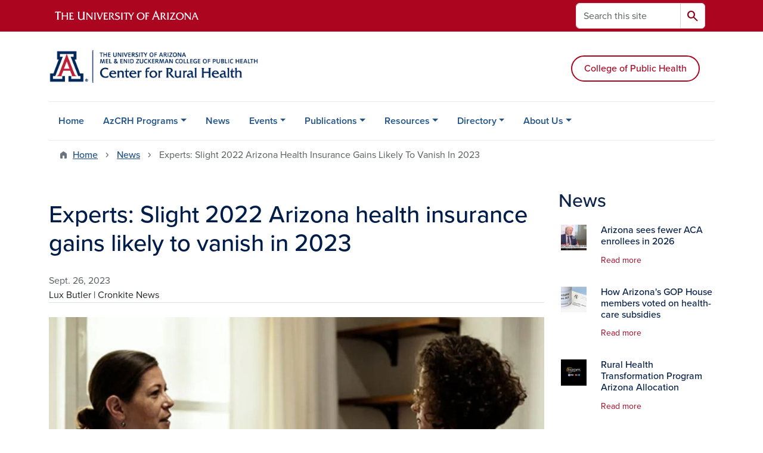

--- FILE ---
content_type: text/html; charset=UTF-8
request_url: https://www.crh.arizona.edu/news/experts-slight-2022-arizona-health-insurance-gains-likely-vanish-2023
body_size: 14687
content:
<!DOCTYPE html>
<html lang="en" dir="ltr" prefix="og: https://ogp.me/ns#" class="sticky-footer">
  <head>
    <meta charset="utf-8" />
<noscript><style>form.antibot * :not(.antibot-message) { display: none !important; }</style>
</noscript><link rel="shortlink" href="https://www.crh.arizona.edu/" />
<meta property="og:site_name" content="Center For Rural Health" />
<meta property="og:type" content="article" />
<meta property="og:url" content="https://www.crh.arizona.edu/news/experts-slight-2022-arizona-health-insurance-gains-likely-vanish-2023" />
<meta property="og:title" content="Experts: Slight 2022 Arizona health insurance gains likely to vanish in 2023" />
<meta property="og:image" content="https://www.crh.arizona.edu/sites/default/files/2023-01/WomensWebinar.png" />
<meta property="article:published_time" content="2023-09-26T05:00:00-0700" />
<meta name="twitter:card" content="summary" />
<meta name="Generator" content="Arizona Quickstart (https://quickstart.arizona.edu)" />
<meta name="MobileOptimized" content="width" />
<meta name="HandheldFriendly" content="true" />
<meta name="viewport" content="width=device-width, initial-scale=1, shrink-to-fit=no" />
<script type="application/ld+json">{
    "@context": "https://schema.org",
    "@graph": [
        {
            "@type": "CollegeOrUniversity",
            "parentOrganization": {
                "@type": "EducationalOrganization",
                "@id": "https://www.arizona.edu/",
                "name": "University of Arizona",
                "url": "https://www.arizona.edu/",
                "sameAs": [
                    "https://www.facebook.com/uarizona",
                    "https://x.com/uarizona",
                    "https://www.instagram.com/uarizona",
                    "https://linkedin.com/edu/university-of-arizona-17783",
                    "https://www.youtube.com/universityofarizona",
                    "https://en.wikipedia.org/wiki/University_of_Arizona"
                ],
                "address": {
                    "@type": "PostalAddress",
                    "streetAddress": "1401 E University Blvd",
                    "addressLocality": "Tucson",
                    "addressRegion": "AZ",
                    "postalCode": "85721",
                    "addressCountry": "US"
                }
            },
            "name": "University of Arizona Center For Rural Health",
            "url": "https://www.crh.arizona.edu/"
        }
    ]
}</script>
<meta http-equiv="x-ua-compatible" content="ie=edge" />
<link rel="icon" href="/profiles/custom/az_quickstart/themes/custom/az_barrio/favicon.ico" type="image/vnd.microsoft.icon" />

    <title>Experts: Slight 2022 Arizona health insurance gains likely to vanish in 2023 | Center For Rural Health</title>
    <link rel="stylesheet" media="all" href="/sites/default/files/css/css_GwKTDFcxDO55Hyb2htW0eHQfvYlE_rdpnzioUQyjFQA.css?delta=0&amp;language=en&amp;theme=az_barrio&amp;include=[base64]" />
<link rel="stylesheet" media="all" href="/sites/default/files/css/css_o7pkNPxgm6ah_hTh02uxCIXRWhhzSYU8nnWRKVyRwNM.css?delta=1&amp;language=en&amp;theme=az_barrio&amp;include=[base64]" />
<link rel="stylesheet" media="all" href="https://use.typekit.net/emv3zbo.css" />
<link rel="stylesheet" media="all" href="https://fonts.googleapis.com/css2?family=Material+Symbols+Rounded:opsz,wght,FILL,GRAD@24,400,1,0#.css" />
<link rel="stylesheet" media="all" href="https://cdn.digital.arizona.edu/lib/az-icons/1.0.4/az-icons-styles.min.css" />
<link rel="stylesheet" media="all" href="https://cdn.digital.arizona.edu/lib/arizona-bootstrap/5.0.3/css/arizona-bootstrap.min.css" />
<link rel="stylesheet" media="all" href="/sites/default/files/css/css_tLW_idOFXdAzzI3-wXcUAiXCHGbeW0_nk9_umLvL8fM.css?delta=6&amp;language=en&amp;theme=az_barrio&amp;include=[base64]" />
<link rel="stylesheet" media="print" href="/sites/default/files/css/css_LqJR2aB7JnCIu426707RJCJ--G3ok_B5ki-9wNPj0kE.css?delta=7&amp;language=en&amp;theme=az_barrio&amp;include=[base64]" />

    <script type="application/json" data-drupal-selector="drupal-settings-json">{"path":{"baseUrl":"\/","pathPrefix":"","currentPath":"node\/363","currentPathIsAdmin":false,"isFront":false,"currentLanguage":"en"},"pluralDelimiter":"\u0003","suppressDeprecationErrors":true,"gtag":{"tagId":"","consentMode":false,"otherIds":[],"events":[],"additionalConfigInfo":[]},"ajaxPageState":{"libraries":"[base64]","theme":"az_barrio","theme_token":null},"ajaxTrustedUrl":{"\/search\/node":true},"gtm":{"tagId":null,"settings":{"data_layer":"dataLayer","include_environment":false},"tagIds":["GTM-ML2BZB"]},"data":{"extlink":{"extTarget":true,"extTargetAppendNewWindowDisplay":true,"extTargetAppendNewWindowLabel":"(opens in a new window)","extTargetNoOverride":true,"extNofollow":false,"extTitleNoOverride":false,"extNoreferrer":false,"extFollowNoOverride":false,"extClass":"0","extLabel":"(link is external)","extImgClass":false,"extSubdomains":false,"extExclude":"^(?!(https?:\\\/\\\/)(arizona.box.com|docs.google.com|dropbox.com|www.dropbox.com|emailarizona-my.sharepoint.com|events.trellis.arizona.edu)).*","extInclude":"\/sites\/.+\/files\/.+\\.pdf","extCssExclude":"","extCssInclude":"","extCssExplicit":"","extAlert":false,"extAlertText":"This link will take you to an external web site. We are not responsible for their content.","extHideIcons":false,"mailtoClass":"0","telClass":"","mailtoLabel":"(link sends email)","telLabel":"(link is a phone number)","extUseFontAwesome":false,"extIconPlacement":"append","extPreventOrphan":false,"extFaLinkClasses":"fa fa-external-link","extFaMailtoClasses":"fa fa-envelope-o","extAdditionalLinkClasses":"","extAdditionalMailtoClasses":"","extAdditionalTelClasses":"","extFaTelClasses":"fa fa-phone","allowedDomains":[],"extExcludeNoreferrer":""}},"field_group":{"html_element":{"mode":"az_minimal_media_list","context":"view","settings":{"classes":"ps-3 w-25","id":"","element":"div","show_label":false,"label_element":"h3","label_element_classes":"","attributes":"","effect":"none","speed":"fast","show_empty_fields":false,"label_as_html":false}},"link":{"mode":"az_minimal_media_list","context":"view","settings":{"classes":"card-body p-0 stretched-link link-primary text-decoration-none","show_empty_fields":false,"id":"","label_as_html":false,"target":"custom_uri","custom_uri":"[node:az-canonical-url]","target_attribute":"default"}}},"user":{"uid":0,"permissionsHash":"2b5bcc66f2cbce822ca1af264c67ee2d9bc77d5fa2c0eaf02d427fa8890553d3"}}</script>
<script src="/sites/default/files/js/js_XORXGAe6p5upjJwSMDiRcnGUIvIFtW-yrPovzqofyOc.js?scope=header&amp;delta=0&amp;language=en&amp;theme=az_barrio&amp;include=eJxdi-sOgyAMhV-IyiOZAwPCVlsD1Tiffrpbsv05t_bDPga0VtVjp1cizZkiZEUnwerwfQmLmQqJUlTJXKOdx6gtnfSkoXJ6IkHVujXMH7KwBjB1u3OV4tJmh9_8pS0zeHhXV1QLp9FQfDnkvw-4YvsdpwfP0Unj"></script>
<script src="/modules/contrib/google_tag/js/gtag.js?t9ag6o"></script>
<script src="/modules/contrib/google_tag/js/gtm.js?t9ag6o"></script>

  </head>
  <body class="layout-one-sidebar layout-sidebar-second page-node-363 path-node node--type-az-news">
    <a href="#content" class="visually-hidden-focusable btn btn-dark position-absolute start-50 translate-middle-x z-1 mt-1">
      Skip to main content
    </a>
    <noscript><iframe src="https://www.googletagmanager.com/ns.html?id=GTM-ML2BZB"
                  height="0" width="0" style="display:none;visibility:hidden"></iframe></noscript>

      <div class="dialog-off-canvas-main-canvas" data-off-canvas-main-canvas>
    
<div id="page-wrapper">
  <div id="page">
        <header id="header" class="header" role="banner" aria-label="Site header">
      <div class="arizona-header az-fixed-header-on-mobile bg-red" id="header_arizona">
        <div class="container">
          <div class="row flex-nowrap">
                          <a class="arizona-logo col-auto" href="https://www.arizona.edu" title="The University of Arizona homepage">
                <img class="arizona-line-logo" alt="The University of Arizona Wordmark Line Logo White" src="https://cdn.digital.arizona.edu/logos/v1.0.0/ua_wordmark_line_logo_white_rgb.min.svg" fetchpriority="high" />
              </a>
                                        <section class="d-none d-lg-flex col-auto region region-header-ua-utilities">
    <div class="search-block-form az-search-block block block-search block-search-form-block" data-drupal-selector="search-block-form" id="block-az-barrio-search" role="search">
  
    
          <div class="content">
      <form block="block-az-barrio-search" action="/search/node" method="get" id="search-block-form" accept-charset="UTF-8" class="search-form search-block-form">
  <div class="input-group">
      <label for="edit-keys" class="visually-hidden">Search</label>
<input title="Enter the terms you wish to search for." data-drupal-selector="edit-keys" type="search" id="edit-keys" name="keys" value="" size="15" maxlength="128" class="form-search form-control rounded-start" placeholder="Search this site" aria-label="Search this site" />


<button data-drupal-selector="edit-submit" type="submit" id="edit-submit" value="Search" class="button js-form-submit form-submit btn"><span class="material-symbols-rounded">search</span></button>




  </div>
</form>


    </div>
  
</div>

  </section>

                                      <div class="d-lg-none d-flex col-auto px-0">
                                  <button type="button" data-bs-toggle="offcanvas" data-bs-target="#azMobileNav" aria-controls="azMobileNav" class="btn btn-arizona-header" id="jsAzSearch">
                    <span aria-hidden="true" class="icon material-symbols-rounded">search</span>
                    <span class="icon-text">Search</span>
                  </button>
                                                  <button type="button" data-bs-toggle="offcanvas" data-bs-target="#azMobileNav" aria-controls="azMobileNav" class="btn btn-arizona-header">
                    <span aria-hidden="true" class="icon material-symbols-rounded">menu</span>
                    <span class="icon-text">Menu</span>
                  </button>
                                <div class="offcanvas offcanvas-end mw-100 w-100 bg-white d-flex d-lg-none overflow-y-auto" tabindex="-1" id="azMobileNav" aria-label="Mobile navigation">
                  <div class="offcanvas-header sticky-top p-0 mb-2 text-bg-red d-flex justify-content-between align-items-center">
                    <a href="/" class="btn btn-arizona-header">
                      <span aria-hidden="true" class="icon material-symbols-rounded">home</span>
                      <span class="icon-text">Home</span>
                    </a>
                    <button type="button" data-bs-toggle="offcanvas" data-bs-target="#azMobileNav" aria-controls="azMobileNav" class="btn btn-arizona-header">
                      <span aria-hidden="true" class="icon material-symbols-rounded">close</span>
                      <span class="icon-text">Close</span>
                    </button>
                  </div>
                    <section class="region region-navigation-offcanvas">
    <div class="search-block-form text-bg-white mb-1 border-bottom" data-drupal-selector="search-block-form-2" id="block-az-barrio-offcanvas-searchform" role="search">
  
    
      <form block="block-az-barrio-offcanvas-searchform" action="/search/node" method="get" id="search-block-form--2" accept-charset="UTF-8" class="search-form search-block-form">
  <div class="input-group">
      <label for="edit-keys--2" class="visually-hidden">Search</label>
<input title="Enter the terms you wish to search for." data-drupal-selector="edit-keys" type="search" id="edit-keys--2" name="keys" value="" size="15" maxlength="128" class="form-search form-control rounded-start" placeholder="Search this site" aria-label="Search this site" />


<button data-drupal-selector="edit-submit" type="submit" id="edit-submit--2" value="Search" class="button js-form-submit form-submit btn"><span class="material-symbols-rounded">search</span></button>




  </div>
</form>


  </div>
<div id="block-az-barrio-mobilenavblock" class="block block-az-core block-mobile-nav-block">
  
    
      <div class="content">
      <div id="az_mobile_nav_menu"><div class="border-bottom"><div class="px-3 fw-bold az-mobile-nav-root"><h2 class="h5 my-0">Main Menu</h2>
</div>
</div>
<ul id="az_mobile_nav_menu_links" class="nav nav-pills flex-column bg-white"><li class="nav-item"><a href="/home" class="nav-link ms-2" role="button">Home</a></li>
<li class="nav-item"><a href="/azcrh-programs" class="nav-link ms-2 border-end" role="button">AzCRH Programs</a><a href="/az_core/mobile_nav_callback/menu_link_content%3Afaae1059-c255-458c-969b-808407af7e55" class="use-ajax btn btn-lg bg-white az-mobile-nav-link" type="button" data-ajax-http-method="GET" aria-label="View child pages of AzCRH Programs"><span class="material-symbols-rounded text-azurite">chevron_right</span>
</a></li>
<li class="nav-item"><a href="/news" class="nav-link ms-2" role="button">News</a></li>
<li class="nav-item"><a href="/events" class="nav-link ms-2 border-end" role="button">Events</a><a href="/az_core/mobile_nav_callback/menu_link_content%3A467975e9-8c27-4b88-89fd-08592e20937b" class="use-ajax btn btn-lg bg-white az-mobile-nav-link" type="button" data-ajax-http-method="GET" aria-label="View child pages of Events"><span class="material-symbols-rounded text-azurite">chevron_right</span>
</a></li>
<li class="nav-item"><a href="/publications" title="AzCRH Publications " class="nav-link ms-2 border-end" role="button">Publications</a><a href="/az_core/mobile_nav_callback/menu_link_content%3A01e7bcc6-1edc-4de6-b58e-646713e1dadb" class="use-ajax btn btn-lg bg-white az-mobile-nav-link" type="button" data-ajax-http-method="GET" aria-label="View child pages of Publications"><span class="material-symbols-rounded text-azurite">chevron_right</span>
</a></li>
<li class="nav-item"><a href="/resources-data-overview" title="Useful Rural Resources &amp; Data Sources" class="nav-link ms-2 border-end" role="button">Resources</a><a href="/az_core/mobile_nav_callback/menu_link_content%3Ad233fac7-1424-48b0-bb95-6a9669fb104d" class="use-ajax btn btn-lg bg-white az-mobile-nav-link" type="button" data-ajax-http-method="GET" aria-label="View child pages of Resources"><span class="material-symbols-rounded text-azurite">chevron_right</span>
</a></li>
<li class="nav-item"><a href="/directory-page" class="nav-link ms-2 border-end" role="button">Directory</a><a href="/az_core/mobile_nav_callback/menu_link_content%3Ac66b49c7-65f6-4adf-b51a-7c9d5fd5520e" class="use-ajax btn btn-lg bg-white az-mobile-nav-link" type="button" data-ajax-http-method="GET" aria-label="View child pages of Directory"><span class="material-symbols-rounded text-azurite">chevron_right</span>
</a></li>
<li class="nav-item"><a href="/about-center-rural-health" title="History, Mission, Goals of AzCRH" class="nav-link ms-2 border-end" role="button">About Us</a><a href="/az_core/mobile_nav_callback/menu_link_content%3A879f74fc-872a-4be3-b392-bfbf50c0636f" class="use-ajax btn btn-lg bg-white az-mobile-nav-link" type="button" data-ajax-http-method="GET" aria-label="View child pages of About Us"><span class="material-symbols-rounded text-azurite">chevron_right</span>
</a></li>
</ul>
</div>

    </div>
  </div>

  </section>

                </div>
              </div>
                      </div>
        </div>
      </div>
      <div id="header_site">
        <div class="container">
          <div class="row">
            <div class="col-12 col-sm-6 col-lg-4">
                <section class="region region-branding">
    <div id="block-az-barrio-branding" class="clearfix block block-system block-system-branding-block">
  
    
        <a href="/" title="Center For Rural Health | Home" class="qs-site-logo d-block" rel="home"><img class="img-fluid" fetchpriority="high" src="/sites/default/files/Webheader-crh.png" alt="Center For Rural Health | Home" />
</a>
    </div>

  </section>

            </div>
            <div class="col-12 col-sm-6 col-lg-8">
              <div class="row">
                  <section class="col-md region region-header">
    
  </section>

              </div>
                            <div class="row">
                  <section class="row region region-header-2">
    <div id="block-collegeofpublichealth" class="block-content-az_flexible_block block block-block-content block-block-content5baec26c-db4d-4d9d-9a24-eac0410961bd">
  
    
      <div class="content">
      
      <div class="field field--name-field-az-main-content field--type-entity-reference-revisions field--label-hidden field__items">
              <div class="field__item">  <div class="mb-0 paragraph paragraph--type--az-text paragraph--view-mode--default">
          
            <div class="clearfix text-formatted field field--name-field-az-text-area field--type-text-long field--label-hidden field__item"><p>&nbsp;</p>

<p class="text-align-right"><a class="btn btn-outline-red" href="https://publichealth.arizona.edu/">College of Public Health</a></p></div>
      
      </div>
</div>
          </div>
  
    </div>
  </div>

  </section>

              </div>
                          </div>
          </div>
        </div>
        <div class="container">
                      <div class="row d-none d-lg-flex">
              <div class="col-lg">
                <nav id="navbar-top" class="navbar navbar-expand">
                    <section class="region region-navigation">
          <nav role="navigation" aria-labelledby="block-az-barrio-main-menu-menu" id="block-az-barrio-main-menu" class="block block-menu navigation menu--main">
                      
    <h2 class="visually-hidden" id="block-az-barrio-main-menu-menu">Main navigation</h2>
    

              
              <ul id="block-az-barrio-main-menu" block="block-az-barrio-main-menu" class="clearfix navbar-nav flex-lg-row">
                          <li class="nav-item">
                                        <a href="/home" class="nav-link" data-drupal-link-system-path="node/1">Home</a>
                          </li>
                                  <li class="nav-item menu-item--expanded dropdown nav-item nav-item-parent keep-open">
                            	    <button class="nav-item menu-item--expanded dropdown nav-item nav-item-parent keep-open nav-link dropdown-toggle" data-bs-toggle="dropdown" aria-expanded="false" aria-haspopup="true" data-bs-display="static">AzCRH Programs</button>
                                  <div class="dropdown-menu">
                                                  <a href="/azcrh-programs/azcrh-programs-overview" title="AzCRH Programs" class="dropdown-item" data-drupal-link-system-path="node/14">AzCRH Programs Overview</a>
                                                                    <a href="/programs/sorh" class="dropdown-item" data-drupal-link-system-path="node/18">State Office of Rural Health</a>
                                                                    <a href="/programs/flex" title="AZ Flex" class="dropdown-item" data-drupal-link-system-path="node/24">Arizona Rural Hospital Flexibility Program</a>
                                                                    <a href="/programs/ship" class="dropdown-item" data-drupal-link-system-path="node/56">Small Rural Hospital Improvement Program</a>
                                                                    <a href="/programs/ahead-az" class="dropdown-item" data-drupal-link-system-path="node/61">Advancing Health Equity, Addressing Disparities (AHEAD AZ)</a>
                                                                    <a href="/azcrh-programs/health-workforce-data-analysis" class="dropdown-item" data-drupal-link-system-path="node/59">Health Workforce Data &amp; Analysis</a>
                                                                    <a href="/programs/health-professions" title="RHPP Program" class="dropdown-item" data-drupal-link-system-path="node/60">Rural Health Professions Program (RHPP)</a>
                                                                    <a href="/programs/naloxone" title="Naloxone Trainings" class="dropdown-item" data-drupal-link-system-path="node/102">Naloxone Trainings</a>
                                                                    <a href="/mentor" title="AzMAT Mentors" class="dropdown-item" data-drupal-link-system-path="node/66">AzMAT Mentors Program</a>
                                                                    <a href="/programs/tribal-health" title="Tribal Health Initiatives" class="dropdown-item" data-drupal-link-system-path="node/69">Tribal Health Initiatives</a>
                                                                    <a href="/programs/SHARE" title="Project SHARE" class="dropdown-item" data-drupal-link-system-path="node/62">Project SHARE (Students Helping Arizona Register Everyone)</a>
                                                                    <a href="/programs/health-insurance-assistance" title="AzCRH Health Insurance Assistance" class="dropdown-item" data-drupal-link-system-path="node/63">AzCRH Health Insurance Assistance</a>
                                                                    <a href="/od2a" title="Prescription Drug Overdose Prevention Program" class="dropdown-item" data-drupal-link-system-path="node/67">Overdose Data to Action</a>
                                                                    <a href="/programs/workforce" title="AZ 3RNet" class="dropdown-item" data-drupal-link-system-path="node/65">Arizona Rural Recruitment and Retention Network (Az3RNet)</a>
                                                                    <a href="/azcrh-programs/arizona-geriatrics-workforce-enhancement-program-gwep" class="dropdown-item" data-drupal-link-system-path="node/468">Arizona Geriatrics Workforce Enhancement Program (GWEP)</a>
                                                                    <a href="/programs/internships" title="Student Internship Projects" class="dropdown-item" data-drupal-link-system-path="node/175">Student Internship Projects &amp; Other Opportunities</a>
                                </div>
      
                          </li>
                                  <li class="nav-item">
                                        <a href="/news" class="nav-link" data-drupal-link-system-path="node/8">News</a>
                          </li>
                                  <li class="nav-item menu-item--expanded dropdown nav-item nav-item-parent keep-open">
                            	    <button class="nav-item menu-item--expanded dropdown nav-item nav-item-parent keep-open nav-link dropdown-toggle" data-bs-toggle="dropdown" aria-expanded="false" aria-haspopup="true" data-bs-display="static">Events</button>
                                  <div class="dropdown-menu">
                                                  <a href="/events-overview" class="dropdown-item" data-drupal-link-system-path="node/11">Events Overview</a>
                                                                    <a href="/calendar" title="Calendar of events" class="dropdown-item" data-drupal-link-system-path="calendar">Calendar </a>
                                                                    <a href="/events/arizona-rural-health-conference" title="Arizona Rural Health Conference" class="dropdown-item" data-drupal-link-system-path="node/100">Arizona Rural Health Conference</a>
                                                                    <a href="/events/rural-and-public-health-policy-forum" class="dropdown-item" data-drupal-link-system-path="node/101">Rural and Public Health Policy Forum</a>
                                                                    <a href="/events/center-rural-health-webinar-series" title="AzCRH Webinars" class="dropdown-item" data-drupal-link-system-path="node/114">The Center for Rural Health Webinar Series</a>
                                                                    <a href="/events/national-rural-health-day" class="dropdown-item" data-drupal-link-system-path="node/111">National Rural Health Day</a>
                                </div>
      
                          </li>
                                  <li class="nav-item menu-item--expanded dropdown nav-item nav-item-parent keep-open">
                            	    <button class="nav-item menu-item--expanded dropdown nav-item nav-item-parent keep-open nav-link dropdown-toggle" data-bs-toggle="dropdown" aria-expanded="false" aria-haspopup="true" data-bs-display="static">Publications</button>
                                  <div class="dropdown-menu">
                                                  <a href="/publications/azcrh-publications" class="dropdown-item" data-drupal-link-system-path="node/89">AzCRH Publications</a>
                                                                    <a href="/publications/annual-reports" title="AzCRH Annual Reports" class="dropdown-item" data-drupal-link-system-path="node/84">Annual Reports</a>
                                                                    <a href="/publications/newsletters" title="AzCRH Newsletters" class="dropdown-item" data-drupal-link-system-path="node/85">Newsletters</a>
                                                                    <a href="/publications/studies-assessments" title="AzCRH Studies &amp; Assessments" class="dropdown-item" data-drupal-link-system-path="node/90">Studies &amp; Assessments</a>
                                                                    <a href="/publications/workforce-reports-briefs" title="AzCRH Workforce Reports &amp; Briefs" class="dropdown-item" data-drupal-link-system-path="node/94">Workforce Reports &amp; Briefs</a>
                                                                    <a href="/publications/policy-reports-briefs" title="AzCRH Policy Reports &amp; Briefs" class="dropdown-item" data-drupal-link-system-path="node/96">Policy Reports &amp; Briefs</a>
                                                                    <a href="/publications/guides-manuals" title="AzCRH Guides &amp; Manuals" class="dropdown-item" data-drupal-link-system-path="node/95">Guides &amp; Manuals</a>
                                                                    <a href="/publications/program-and-policy-summaries" class="dropdown-item" data-drupal-link-system-path="node/523">Program and Policy Summaries</a>
                                </div>
      
                          </li>
                                  <li class="nav-item menu-item--expanded dropdown nav-item nav-item-parent keep-open">
                            	    <button class="nav-item menu-item--expanded dropdown nav-item nav-item-parent keep-open nav-link dropdown-toggle" data-bs-toggle="dropdown" aria-expanded="false" aria-haspopup="true" data-bs-display="static">Resources</button>
                                  <div class="dropdown-menu">
                                                  <a href="https://crh.arizona.edu/arizona-rural-health-transformation-program-toolkit" class="dropdown-item">Rural Health Transformation Program Toolkit</a>
                                                                    <a href="/resources/rural-resources-data" title="Resources &amp; Data Overview" class="dropdown-item" data-drupal-link-system-path="node/107">Rural Resources &amp; Data</a>
                                                                    <a href="/resources/maps" class="dropdown-item" data-drupal-link-system-path="node/108">Maps</a>
                                                                    <a href="/resources/web-resources" title="Useful Rural Health Links" class="dropdown-item" data-drupal-link-system-path="node/106">Web Resources</a>
                                                                    <a href="/resources/interactive-data-visualizations" class="dropdown-item" data-drupal-link-system-path="node/110">Interactive Data Visualizations</a>
                                                                    <a href="/resources/training-resources" class="dropdown-item" data-drupal-link-system-path="node/109">Training Resources</a>
                                </div>
      
                          </li>
                                  <li class="nav-item menu-item--expanded dropdown nav-item nav-item-parent keep-open">
                            	    <button class="nav-item menu-item--expanded dropdown nav-item nav-item-parent keep-open nav-link dropdown-toggle" data-bs-toggle="dropdown" aria-expanded="false" aria-haspopup="true" data-bs-display="static">Directory</button>
                                  <div class="dropdown-menu">
                                                  <a href="/directory/azcrh-faculty-staff" class="dropdown-item" data-drupal-link-system-path="node/137">AzCRH Faculty &amp; Staff</a>
                                                                    <a href="/directory/faculty-listing" class="dropdown-item" data-drupal-link-system-path="node/98">Faculty</a>
                                                                    <a href="/directory/staff" class="dropdown-item" data-drupal-link-system-path="node/99">Staff</a>
                                                                    <a href="/directory/affiliated-stafffaculty" class="dropdown-item" data-drupal-link-system-path="node/115">Affiliated Staff/Faculty</a>
                                </div>
      
                          </li>
                                  <li class="nav-item menu-item--expanded dropdown nav-item nav-item-parent keep-open">
                            	    <button class="nav-item menu-item--expanded dropdown nav-item nav-item-parent keep-open nav-link dropdown-toggle" data-bs-toggle="dropdown" aria-expanded="false" aria-haspopup="true" data-bs-display="static">About Us</button>
                                  <div class="dropdown-menu">
                                                  <a href="/about-us/center-rural-health-history" class="dropdown-item" data-drupal-link-system-path="node/117">Center for Rural Health History</a>
                                                                    <a href="/about-us/mission-vision-and-guiding-principles-center-rural-health" class="dropdown-item" data-drupal-link-system-path="node/118">Mission, Vision and Guiding Principles of the Center for Rural Health</a>
                                                                    <a href="/about-us/strategic-plan-core-strategies" class="dropdown-item" data-drupal-link-system-path="node/119">Strategic Plan Core Strategies</a>
                                </div>
      
                          </li>
                      </ul>
      


      </nav>

  </section>

                </nav>
              </div>
            </div>
                                <div class="row">
                <section class="col-md region region-help">
    <div data-drupal-messages-fallback class="hidden"></div>

  </section>

            </div>
                  </div>
      </div>
    </header>

    <div id="main-wrapper" class="layout-main-wrapper clearfix">
        <div id="main">
                              <div class="container">
                                    <div class="row">
                <section class="col-md region region-breadcrumb">
    <div id="block-az-barrio-breadcrumbs" class="block block-system block-system-breadcrumb-block">
  
    
      <div class="content">
      
  <nav role="navigation" aria-label="breadcrumb">
    <ol class="breadcrumb">
                  <li class="breadcrumb-item breadcrumb-item-home">
          <a href="/">Home</a>
        </li>
                        <li class="breadcrumb-item">
          <a href="/news">News</a>
        </li>
                        <li class="breadcrumb-item active" aria-current="page">
          Experts: Slight 2022 Arizona Health Insurance Gains Likely To Vanish In 2023
        </li>
              </ol>
  </nav>

    </div>
  </div>

  </section>

            </div>
                                  </div>
                    <div class="container">
            <div class="row row-offcanvas row-offcanvas-left clearfix">
              <main class="main-content col col-md-9" id="content" role="main">
                  <section class="region region-content">
    <div id="block-az-barrio-content" class="block block-system block-system-main-block">
  
    
      <div class="content">
      

<article class="node node--type-az-news node--view-mode-full clearfix">
  <header>
    
        
      </header>
  <div class="node__content clearfix">
    
<div  class="row">
    
<div  class="col-12 position-relative">
    
<div  class="border-bottom align-text-top mb-4">
    <h1 class="text-midnight"><span class="field field--name-title field--type-string field--label-hidden">Experts: Slight 2022 Arizona health insurance gains likely to vanish in 2023</span>
</h1>

<div  class="text-body-secondary">
    
            <div class="field field--name-field-az-published field--type-datetime field--label-hidden field__item">Sept. 26, 2023</div>
      
  </div>
            <div class="field field--name-field-az-byline field--type-string field--label-hidden field__item">Lux Butler | Cronkite News </div>
      
  </div>
  </div>
  </div>
<div  class="row mb-5">
    
<div  class="col-12 position-relative">
    
<figure >
    
            <div class="field field--name-field-az-media-image field--type-entity-reference field--label-hidden field__item"><div>
  
  
<figure  style="max-width: 1140px;">
    
  <div class="field field--name-field-media-az-image field--type-image field--label-visually_hidden">
    <div class="field__label visually-hidden">Image</div>
              <div class="field__item">  <img loading="lazy" class="img-fluid image-style-az-large" src="/sites/default/files/styles/az_large/public/2023-01/WomensWebinar.png.webp?itok=A6D0Buk9" width="1140" height="881" alt="Women’s Preventive Services Initiative (WPSI) Overview Webinar" />


</div>
          </div>

<figcaption  class="figure-caption">
    
            <div class="clearfix text-formatted field field--name-field-az-caption field--type-text-long field--label-hidden field__item"><p>The number of people with health insurance in Arizona and the U.S. rose last year, after pandemic-era expansion of coverage. But those numbers have likely dropped sharply since then, as states phase out pandemic programs.</p>
</div>
      
  </figcaption>
  </figure>
</div>
</div>
      
  </figure>
            <div class="field field--name-field-az-body field--type-text-long field--label-hidden field__item"><p><span><span><span><span><span><span><span><span><span>WASHINGTON – The number of Arizonans with health insurance rose in 2022, a post-pandemic bump that experts say has likely turned sharply south in the year since, as COVID-19 benefits have been phased out.</span></span></span></span></span></span></span></span></span></p>

<p><span><span><span><span><span><span><span><span><span><a href="https://www.census.gov/content/dam/Census/library/publications/2023/acs/acsbr-015.pdf" target="_blank"><span>Recent data</span></a></span><span>&nbsp;from the Census Bureau shows that the percentage of Arizonans with health insurance rose from 89.3% in 2021 to 89.7% in 2022. While that is an improvement, the state still lags slightly behind the nation, where coverage rose 0.7% from 91.3% of Americans insured to 92% in that period.</span></span></span></span></span></span></span></span></span></p>

<p><span><span><span><span><span><span><span><span><span>Experts say that rise was likely due to increased availability of Medicaid during the pandemic health emergency. But as the country has moved away from COVID-19 programs and protocols in the past year, one change is that states are no longer prohibited from removing people from their Medicaid rolls.</span></span></span></span></span></span></span></span></span></p>

<p><span><span><span><span><span><span><span><span><span>Arizona’s Medicaid program, the Arizona Health Care Cost Containment System, reported this month that it has removed&nbsp;</span><span><a href="https://www.azahcccs.gov/AHCCCS/Downloads/COVID19/Arizona_Eligibility_Dashboard.pdf" target="_blank"><span>289,184 people</span></a></span><span>&nbsp;from the rolls since starting disenrollment earlier this year. AHCCCS has estimated that as many as 500,000 Arizonans could ultimately be dropped.</span></span></span></span></span></span></span></span></span></p>

<p><span><span><span><span><span><span><span><span><span>Nationally, anywhere from 8 million to 24 million Americans could&nbsp;</span><span><a href="https://www.kff.org/medicaid/issue-brief/10-things-to-know-about-the-unwinding-of-the-medicaid-continuous-enrollment-provision/#one" target="_blank"><span>lose coverage,</span></a></span><span>&nbsp;according to estimates by KFF, the nonprofit formerly known as the Kaiser Family Foundation.</span></span></span></span></span></span></span></span></span></p>

<p><span><span><span><span><span><span><span><span><span>Losing coverage might come as a surprise to some people who are currently covered, said Dr. Daniel Derksen, an associate vice president for health equity, outreach and interprofessional activities at University of Arizona.</span></span></span></span></span></span></span></span></span></p>

<p><span><span><span><span><span><span><span><span><span>“It often takes six or eight months for people to figure it out,” Derksen said. “They find out when they go for their annual visit or when they have to go to the emergency room for some reason and It’s like, ‘Oh, I thought I had coverage,’ and they don’t anymore.”</span></span></span></span></span></span></span></span></span></p>

<p><span><span><span><span><span><span><span><span><span>Analysts said the drop in health insurance could be worse, but is likely being propped up by the current high levels of employment. Arizona’s&nbsp;</span><span><a href="https://www.bls.gov/regions/west/arizona.htm" target="_blank"><span>unemployment rate</span></a></span><span>&nbsp;has hovered near historic lows of 3.5% for much of this year, and stood at an estimated 3.8% in August, the most recent month for which numbers are available from the U.S. Bureau of Labor Statistics.</span></span></span></span></span></span></span></span></span></p>

<p><span><span><span><span><span><span><span><span><span>“We are employing more Arizonans and we have a lower unemployment rate,” said Chad Heinrich, the president and CEO of Arizonans for Affordable Health Coverage. “When more people are working they’re also receiving that benefit through their employers.”</span></span></span></span></span></span></span></span></span></p>

<p><span><span><span><span><span><span><span><span><span>The Census Bureau report said that while the percentage of Arizonans covered under Medicaid decreased from 21.4% in 2021 to 20.8% in 2022, the share of state residents who were covered through their workplace rose from 50.9% to 51.2%. The remainder of those covered in the state purchased it privately.</span></span></span></span></span></span></span></span></span></p>

<p><span><span><span><span><span><span><span><span><span>Derksen said that many people lost their health insurance when they lost their jobs during the pandemic, which is where the expansion of Medicaid helped.</span></span></span></span></span></span></span></span></span></p>

<p><span><span><span><span><span><span><span><span><span>“Fortunately for many of those individuals, when they lost their employment and lost their employer sponsored insurance, they were now eligible for Medicaid,” he said. “So there was this safety net through the public insurance offered by Medicaid.”</span></span></span></span></span></span></span></span></span></p>

<p><span><span><span><span><span><span><span><span><span>Morgan Finkelstein, state director for Protect Our Care Arizona, said another factor helping with insurance coverage has been the Affordable Care Act. Enacted in 2010, it mandated that Americans have a minimum amount of health care coverage but also provided financial assistance to help make insurance more affordable.</span></span></span></span></span></span></span></span></span></p>

<p><span><span><span><span><span><span><span><span><span>“Extending open enrollment and increasing outreach and enrollment assistance has made coverage more affordable and accessible than in the past for Arizona families, and especially for families purchasing their own coverage,” Finkelstein said.</span></span></span></span></span></span></span></span></span></p>

<p><span><span><span><span><span><span><span><span><span>Arizona started pulling the Medicaid safety net away on April 1. While enrollment in AHCCCS is expected to continue falling through the start of 2024, advocates like Finkelstein said it’s important to keep working for expanded coverage.</span></span></span></span></span></span></span></span></span></p>

<p><span><span><span><span><span><span><span><span><span>“When we take care of people, we see that our country thrives,” Finkelstein said. “People are able to go about their day-to-day lives with ease, and more successfully, when they don’t have to worry about cutting costs for life-saving medication or maybe checking out an ailment that they don’t have insurance coverage.”</span></span></span></span></span></span></span></span></span></p>

<p><a href="https://cronkitenews.azpbs.org/2023/09/26/experts-slight-2022-arizona-health-insurance-gains-likely-to-vanish-in-2023/"><span><span><span><span><span><span><span><span><span>Read the article from Cronkite News</span></span></span></span></span></span></span></span></span></a></p></div>
      
  </div>
  </div>
  </div>
</article>

    </div>
  </div>

  </section>

              </main>
                                                                      <div class="sidebar_second sidebar col-md-3 order-last" id="sidebar_second">
                <aside class="section" role="complementary">
                    <section class="region region-sidebar-second">
    <div class="views-element-container block block-views block-views-blockaz-news-az-sidebar" id="block-views-block-az-news-az-sidebar">
  
      <h2>News</h2>
    
      <div class="content">
      <div block="block-views-block-az-news-az-sidebar"><div class="view view-az-news view-id-az_news view-display-id-az_sidebar js-view-dom-id-016972d006e49f46fbbc1a7732c9d6ffdea19c43b0f8068fc90d13d37d46354d">
  
    
      
      <div class="view-content">
          <div class="media-list-row">
    

<article class="node node--type-az-news node--view-mode-az-minimal-media-list clearfix">
  <header>
    
        
      </header>
  <div class="node__content clearfix">
    
<div  class="card border-0 hover">
    <a href="/news/arizona-sees-fewer-aca-enrollees-2026" class="field-group-link card-body p-0 stretched-link link-primary text-decoration-none">
<div >
    
<div  class="row">
    
<div  class="ps-3 w-25">
    
            <div class="field field--name-field-az-media-thumbnail-image field--type-entity-reference field--label-hidden field__item">  <img loading="lazy" class="img-fluid image-style-az-thumbnail" src="/sites/default/files/styles/az_thumbnail/public/2026-01/KOLD-Derksen.png.webp?itok=sp5ycn4o" width="100" height="100" alt="Dr Derksen interview KOLD" />


</div>
      
  </div>
<div  class="col">
    
<h3  class="card-title text-midnight h6 mt-0">
    <span class="field field--name-title field--type-string field--label-hidden">Arizona sees fewer ACA enrollees in 2026</span>

  </h3>
<div >
    
<div  class="small mt-2 mb-4 hover-text-underline">
    Read more
  </div>
  </div>
  </div>
  </div>
  </div></a>
  </div>
  </div>
</article>

  </div>
    <div class="media-list-row">
    

<article class="node node--type-az-news node--view-mode-az-minimal-media-list clearfix">
  <header>
    
        
      </header>
  <div class="node__content clearfix">
    
<div  class="card border-0 hover">
    <a href="/news/how-arizonas-gop-house-members-voted-health-care-subsidies" class="field-group-link card-body p-0 stretched-link link-primary text-decoration-none">
<div >
    
<div  class="row">
    
<div  class="ps-3 w-25">
    
            <div class="field field--name-field-az-media-thumbnail-image field--type-entity-reference field--label-hidden field__item">  <img loading="lazy" class="img-fluid image-style-az-thumbnail" src="/sites/default/files/styles/az_thumbnail/public/2025-11/aca-image.jpg.webp?itok=s2bLowkj" width="100" height="100" alt="Affordable Care Act" />


</div>
      
  </div>
<div  class="col">
    
<h3  class="card-title text-midnight h6 mt-0">
    <span class="field field--name-title field--type-string field--label-hidden">How Arizona&#039;s GOP House members voted on health-care subsidies </span>

  </h3>
<div >
    
<div  class="small mt-2 mb-4 hover-text-underline">
    Read more
  </div>
  </div>
  </div>
  </div>
  </div></a>
  </div>
  </div>
</article>

  </div>
    <div class="media-list-row">
    

<article class="node node--type-az-news node--view-mode-az-minimal-media-list clearfix">
  <header>
    
        
      </header>
  <div class="node__content clearfix">
    
<div  class="card border-0 hover">
    <a href="/news/rural-health-transformation-program-arizona-allocation" class="field-group-link card-body p-0 stretched-link link-primary text-decoration-none">
<div >
    
<div  class="row">
    
<div  class="ps-3 w-25">
    
            <div class="field field--name-field-az-media-thumbnail-image field--type-entity-reference field--label-hidden field__item">  <img loading="lazy" class="img-fluid image-style-az-thumbnail" src="/sites/default/files/styles/az_thumbnail/public/2025-07/azpm-fb.jpg.webp?itok=n-jP5CdA" width="100" height="100" alt="azpm logo" />


</div>
      
  </div>
<div  class="col">
    
<h3  class="card-title text-midnight h6 mt-0">
    <span class="field field--name-title field--type-string field--label-hidden">Rural Health Transformation Program Arizona Allocation</span>

  </h3>
<div >
    
<div  class="small mt-2 mb-4 hover-text-underline">
    Read more
  </div>
  </div>
  </div>
  </div>
  </div></a>
  </div>
  </div>
</article>

  </div>

    </div>
  
          </div>
</div>

    </div>
  </div>

  </section>

                </aside>
              </div>
                          </div>
          </div>
          
                                                </div>
    </div>

    <footer class="site-footer">
                <div class="text-bg-warm-gray py-5" role="contentinfo">
                    <section>
            <div class="container">
              <div class="row">
                                  <div class="col-12 col-sm-5 col-md-4 col-lg-4 text-center-xs text-sm-start">
                    <div class="row bottom-buffer-30">
                      <div class="col">
                        <a href="/" title="Center For Rural Health | Home" rel="home" class="qs-site-logo d-block mt-0"><img class="img-fluid" src="/sites/default/files/Webheader-crh_0.png" alt="Center For Rural Health | Home" />
</a>
                      </div>
                    </div>
                  </div>
                                                  <!-- Force next columns to break to new line at md breakpoint and up -->
                  <div class="w-100 d-block d-sm-none"></div>
                    <section class="col-12 col-sm-7 col-md-8 col-lg-8 region region-footer">
          <nav role="navigation" aria-labelledby="block-socialmediafooterlinks-menu" id="block-socialmediafooterlinks" class="block block-menu navigation menu--social-media-footer-links">
                      
    <h2 class="h6 mt-md-3 text-uppercase visually-hidden" id="block-socialmediafooterlinks-menu">Social Media Footer Links</h2>
    

              
                  <ul block="block-socialmediafooterlinks" class="nav-utility d-flex justify-content-center justify-content-sm-end clearfix nav" data-component-id="bootstrap_barrio:menu">
                    <li class="nav-item">
                <a href="https://uarizona.co1.qualtrics.com/jfe/form/SV_06RiRzCo9nz8VJc" class="bg-transparent nav-link nav-link-https--uarizonaco1qualtricscom-jfe-form-sv-06rirzco9nz8vjc">Contact</a>
              </li>
                <li class="nav-item">
                <a href="https://trellis.tfaforms.net/72?tfa_4=7013n000001JG1t" class="bg-transparent nav-link nav-link-https--trellistfaformsnet-72tfa-47013n000001jg1t">Subscribe to our Newsletter</a>
              </li>
                <li class="nav-item">
                <a href="https://www.facebook.com/AzCRH" class="az-icon-facebook az-icon-spacing bg-transparent nav-link az-icon-facebook az-icon-spacing bg-transparent nav-link-https--wwwfacebookcom-azcrh">Facebook</a>
              </li>
                <li class="nav-item">
                <a href="https://twitter.com/UACRH" class="az-icon-twitter az-icon-spacing bg-transparent nav-link az-icon-twitter az-icon-spacing bg-transparent nav-link-https--twittercom-uacrh">Twitter</a>
              </li>
                <li class="nav-item">
                <a href="https://www.linkedin.com/company/arizona-center-for-rural-health" class="az-icon-linkedin az-icon-spacing bg-transparent nav-link az-icon-linkedin az-icon-spacing bg-transparent nav-link-https--wwwlinkedincom-company-arizona-center-for-rural-health">LinkedIn</a>
              </li>
        </ul>
  



      </nav>
<div id="block-footeraddress" class="block-content-az_flexible_block block block-block-content block-block-contentdd9171ea-e61a-42ed-80ba-25ca040fdc63">
  
    
      <div class="content">
      
      <div class="field field--name-field-az-main-content field--type-entity-reference-revisions field--label-hidden field__items">
              <div class="field__item">  <div class="mb-0 paragraph paragraph--type--az-text paragraph--view-mode--default">
          
            <div class="clearfix text-formatted field field--name-field-az-text-area field--type-text-long field--label-hidden field__item"><p class="text-align-right"><span>1295 N. Martin Ave. P.O. Box 245163 Tucson, Arizona 85724 </span></p></div>
      
      </div>
</div>
          </div>
  
    </div>
  </div>

  </section>

                                <div class="col-12">
                  <hr>
                </div>
              </div>
            </div>
          </section>
                              <div id="footer_sub">
            <div class="container">
              <div class="row">
                
              </div>
              <div class="row">
                
              </div>
              <div class="row">
                <div class="col text-center">
                                    <p class="fw-light"><em>We respectfully acknowledge <a href="https://www.arizona.edu/university-arizona-land-acknowledgment">the University of Arizona is on the land and territories of Indigenous peoples</a>. Today, Arizona is home to 22 federally recognized tribes, with Tucson being home to the O’odham and the Yaqui. The university strives to build sustainable relationships with sovereign Native Nations and Indigenous communities through education offerings, partnerships, and community service.</em></p><hr>
                  <p class="small" style="margin-bottom: 0.25rem;"><a href="https://www.arizona.edu/information-security-privacy" target="_blank">University Information Security and Privacy</a></p>
                  
                  <p class="small">&copy; 2026 The Arizona Board of Regents on behalf of <a href="https://www.arizona.edu" target="_blank">The University of Arizona</a>.</p>
                </div>
              </div>
            </div>
          </div>
                  </div>
            </footer>
      </div>
</div>

  </div>

    
    <script src="/core/assets/vendor/jquery/jquery.min.js?v=4.0.0-rc.1"></script>
<script src="/sites/default/files/js/js_d6zs3GavmcEKZ4cFoc2dKWTRh1EsfOW0707p4PvZV6M.js?scope=footer&amp;delta=1&amp;language=en&amp;theme=az_barrio&amp;include=eJxdi-sOgyAMhV-IyiOZAwPCVlsD1Tiffrpbsv05t_bDPga0VtVjp1cizZkiZEUnwerwfQmLmQqJUlTJXKOdx6gtnfSkoXJ6IkHVujXMH7KwBjB1u3OV4tJmh9_8pS0zeHhXV1QLp9FQfDnkvw-4YvsdpwfP0Unj"></script>
<script src="https://cdn.digital.arizona.edu/lib/arizona-bootstrap/5.0.3/js/arizona-bootstrap.bundle.min.js"></script>
<script src="/sites/default/files/js/js_3YDn4c9x36mGZb6yqOJe-KoCp5Wt_WtOnSqTWJCfwxA.js?scope=footer&amp;delta=3&amp;language=en&amp;theme=az_barrio&amp;include=eJxdi-sOgyAMhV-IyiOZAwPCVlsD1Tiffrpbsv05t_bDPga0VtVjp1cizZkiZEUnwerwfQmLmQqJUlTJXKOdx6gtnfSkoXJ6IkHVujXMH7KwBjB1u3OV4tJmh9_8pS0zeHhXV1QLp9FQfDnkvw-4YvsdpwfP0Unj"></script>

  </body>
</html>


--- FILE ---
content_type: text/css
request_url: https://tags.srv.stackadapt.com/sa.css
body_size: -11
content:
:root {
    --sa-uid: '0-28632c9c-d1ea-552b-7e29-3f47e9af2412';
}